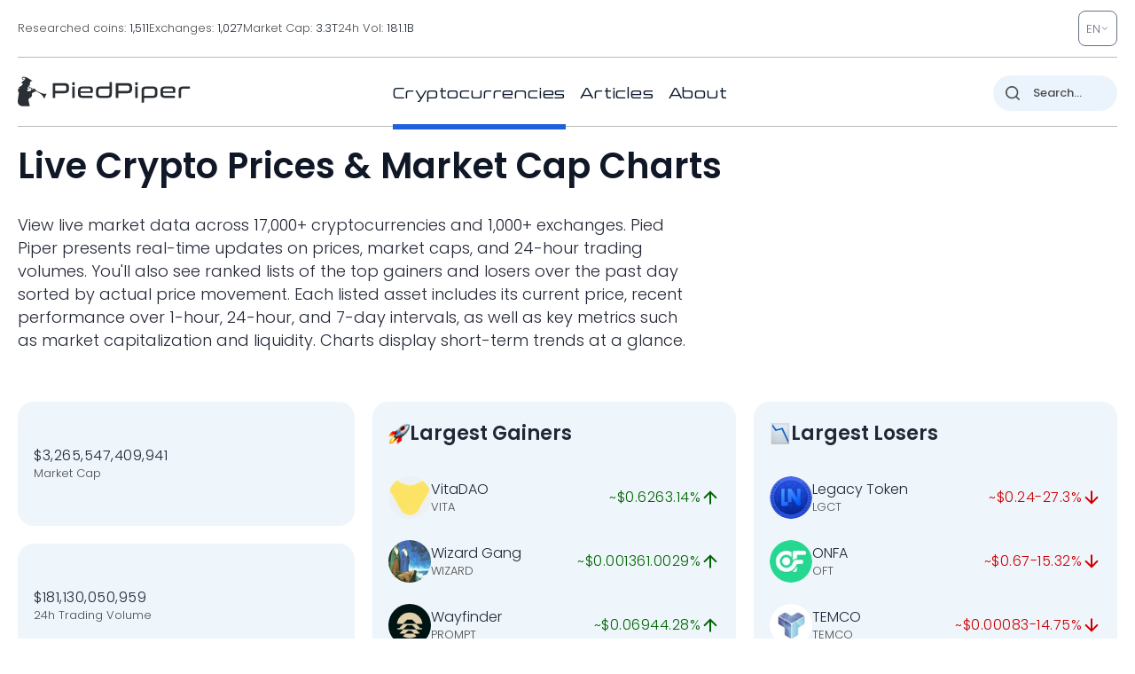

--- FILE ---
content_type: image/svg+xml
request_url: https://pp.one/charts/7d/245.svg
body_size: 3899
content:
<!-- series7d: [{"tick_date":"2025-10-12 09:00:00","close":"0.068575"},{"tick_date":"2025-10-12 10:00:00","close":"0.068198"},{"tick_date":"2025-10-12 11:00:00","close":"0.068416"},{"tick_date":"2025-10-12 12:00:00","close":"0.068734"},{"tick_date":"2025-10-12 13:00:00","close":"0.068957"},{"tick_date":"2025-10-12 14:00:00","close":"0.067786"},{"tick_date":"2025-10-12 15:00:00","close":"0.06985"},{"tick_date":"2025-10-12 16:00:00","close":"0.072573"},{"tick_date":"2025-10-12 17:00:00","close":"0.073596"},{"tick_date":"2025-10-12 18:00:00","close":"0.073764"},{"tick_date":"2025-10-12 19:00:00","close":"0.073199"},{"tick_date":"2025-10-12 20:00:00","close":"0.074115"},{"tick_date":"2025-10-12 21:00:00","close":"0.074371"},{"tick_date":"2025-10-12 22:00:00","close":"0.073456"},{"tick_date":"2025-10-12 23:00:00","close":"0.07295"},{"tick_date":"2025-10-13 00:00:00","close":"0.072675"},{"tick_date":"2025-10-13 01:00:00","close":"0.072171"},{"tick_date":"2025-10-13 02:00:00","close":"0.072163"},{"tick_date":"2025-10-13 03:00:00","close":"0.072451"},{"tick_date":"2025-10-13 04:00:00","close":"0.071764"},{"tick_date":"2025-10-13 05:00:00","close":"0.072314"},{"tick_date":"2025-10-13 06:00:00","close":"0.071861"},{"tick_date":"2025-10-13 07:00:00","close":"0.072634"},{"tick_date":"2025-10-13 08:00:00","close":"0.072942"},{"tick_date":"2025-10-13 09:00:00","close":"0.073843"},{"tick_date":"2025-10-13 10:00:00","close":"0.073528"},{"tick_date":"2025-10-13 11:00:00","close":"0.073914"},{"tick_date":"2025-10-13 12:00:00","close":"0.073178"},{"tick_date":"2025-10-13 13:00:00","close":"0.073629"},{"tick_date":"2025-10-13 14:00:00","close":"0.073929"},{"tick_date":"2025-10-13 15:00:00","close":"0.073359"},{"tick_date":"2025-10-13 16:00:00","close":"0.074786"},{"tick_date":"2025-10-13 17:00:00","close":"0.074763"},{"tick_date":"2025-10-13 18:00:00","close":"0.080107"},{"tick_date":"2025-10-13 19:00:00","close":"0.078211"},{"tick_date":"2025-10-13 20:00:00","close":"0.078283"},{"tick_date":"2025-10-13 21:00:00","close":"0.07853"},{"tick_date":"2025-10-13 22:00:00","close":"0.077853"},{"tick_date":"2025-10-13 23:00:00","close":"0.077979"},{"tick_date":"2025-10-14 00:00:00","close":"0.077781"},{"tick_date":"2025-10-14 01:00:00","close":"0.077137"},{"tick_date":"2025-10-14 02:00:00","close":"0.076978"},{"tick_date":"2025-10-14 03:00:00","close":"0.076256"},{"tick_date":"2025-10-14 04:00:00","close":"0.076078"},{"tick_date":"2025-10-14 05:00:00","close":"0.07478"},{"tick_date":"2025-10-14 06:00:00","close":"0.074046"},{"tick_date":"2025-10-14 07:00:00","close":"0.07246"},{"tick_date":"2025-10-14 08:00:00","close":"0.071974"},{"tick_date":"2025-10-14 09:00:00","close":"0.072072"},{"tick_date":"2025-10-14 10:00:00","close":"0.072083"},{"tick_date":"2025-10-14 11:00:00","close":"0.071643"},{"tick_date":"2025-10-14 12:00:00","close":"0.073113"},{"tick_date":"2025-10-14 13:00:00","close":"0.072043"},{"tick_date":"2025-10-14 14:00:00","close":"0.072812"},{"tick_date":"2025-10-14 15:00:00","close":"0.073838"},{"tick_date":"2025-10-14 16:00:00","close":"0.074779"},{"tick_date":"2025-10-14 17:00:00","close":"0.075208"},{"tick_date":"2025-10-14 18:00:00","close":"0.075665"},{"tick_date":"2025-10-14 19:00:00","close":"0.075577"},{"tick_date":"2025-10-14 20:00:00","close":"0.075173"},{"tick_date":"2025-10-14 21:00:00","close":"0.075721"},{"tick_date":"2025-10-14 22:00:00","close":"0.07587"},{"tick_date":"2025-10-14 23:00:00","close":"0.075929"},{"tick_date":"2025-10-15 00:00:00","close":"0.076452"},{"tick_date":"2025-10-15 01:00:00","close":"0.075615"},{"tick_date":"2025-10-15 02:00:00","close":"0.07518"},{"tick_date":"2025-10-15 03:00:00","close":"0.075196"},{"tick_date":"2025-10-15 04:00:00","close":"0.074747"},{"tick_date":"2025-10-15 05:00:00","close":"0.075407"},{"tick_date":"2025-10-15 06:00:00","close":"0.075025"},{"tick_date":"2025-10-15 07:00:00","close":"0.075165"},{"tick_date":"2025-10-15 08:00:00","close":"0.075595"},{"tick_date":"2025-10-15 09:00:00","close":"0.07641"},{"tick_date":"2025-10-15 10:00:00","close":"0.075262"},{"tick_date":"2025-10-15 11:00:00","close":"0.074604"},{"tick_date":"2025-10-15 12:00:00","close":"0.073927"},{"tick_date":"2025-10-15 13:00:00","close":"0.07334"},{"tick_date":"2025-10-15 14:00:00","close":"0.072341"},{"tick_date":"2025-10-15 15:00:00","close":"0.072633"},{"tick_date":"2025-10-15 16:00:00","close":"0.071994"},{"tick_date":"2025-10-15 17:00:00","close":"0.072361"},{"tick_date":"2025-10-15 18:00:00","close":"0.072457"},{"tick_date":"2025-10-15 19:00:00","close":"0.072664"},{"tick_date":"2025-10-15 20:00:00","close":"0.072107"},{"tick_date":"2025-10-15 21:00:00","close":"0.071842"},{"tick_date":"2025-10-15 22:00:00","close":"0.071622"},{"tick_date":"2025-10-15 23:00:00","close":"0.071723"},{"tick_date":"2025-10-16 00:00:00","close":"0.072126"},{"tick_date":"2025-10-16 01:00:00","close":"0.072125"},{"tick_date":"2025-10-16 02:00:00","close":"0.072787"},{"tick_date":"2025-10-16 03:00:00","close":"0.072708"},{"tick_date":"2025-10-16 04:00:00","close":"0.072633"},{"tick_date":"2025-10-16 05:00:00","close":"0.072735"},{"tick_date":"2025-10-16 06:00:00","close":"0.07276"},{"tick_date":"2025-10-16 07:00:00","close":"0.073545"},{"tick_date":"2025-10-16 08:00:00","close":"0.072623"},{"tick_date":"2025-10-16 09:00:00","close":"0.071597"},{"tick_date":"2025-10-16 10:00:00","close":"0.072075"},{"tick_date":"2025-10-16 11:00:00","close":"0.073084"},{"tick_date":"2025-10-16 12:00:00","close":"0.072998"},{"tick_date":"2025-10-16 13:00:00","close":"0.073551"},{"tick_date":"2025-10-16 14:00:00","close":"0.073021"},{"tick_date":"2025-10-16 15:00:00","close":"0.072972"},{"tick_date":"2025-10-16 16:00:00","close":"0.070964"},{"tick_date":"2025-10-16 17:00:00","close":"0.071574"},{"tick_date":"2025-10-16 18:00:00","close":"0.071205"},{"tick_date":"2025-10-16 19:00:00","close":"0.070969"},{"tick_date":"2025-10-16 20:00:00","close":"0.070026"},{"tick_date":"2025-10-16 21:00:00","close":"0.069046"},{"tick_date":"2025-10-16 22:00:00","close":"0.069599"},{"tick_date":"2025-10-16 23:00:00","close":"0.069217"},{"tick_date":"2025-10-17 00:00:00","close":"0.069531"},{"tick_date":"2025-10-17 01:00:00","close":"0.069855"},{"tick_date":"2025-10-17 02:00:00","close":"0.069897"},{"tick_date":"2025-10-17 03:00:00","close":"0.069671"},{"tick_date":"2025-10-17 04:00:00","close":"0.069931"},{"tick_date":"2025-10-17 05:00:00","close":"0.069819"},{"tick_date":"2025-10-17 06:00:00","close":"0.069495"},{"tick_date":"2025-10-17 07:00:00","close":"0.06722"},{"tick_date":"2025-10-17 08:00:00","close":"0.06578"},{"tick_date":"2025-10-17 09:00:00","close":"0.064987"},{"tick_date":"2025-10-17 10:00:00","close":"0.066675"},{"tick_date":"2025-10-17 11:00:00","close":"0.066686"},{"tick_date":"2025-10-17 12:00:00","close":"0.068331"},{"tick_date":"2025-10-17 13:00:00","close":"0.068154"},{"tick_date":"2025-10-17 14:00:00","close":"0.068548"},{"tick_date":"2025-10-17 15:00:00","close":"0.068053"},{"tick_date":"2025-10-17 16:00:00","close":"0.068535"},{"tick_date":"2025-10-17 17:00:00","close":"0.068635"},{"tick_date":"2025-10-17 18:00:00","close":"0.068989"},{"tick_date":"2025-10-17 19:00:00","close":"0.068932"},{"tick_date":"2025-10-17 20:00:00","close":"0.068647"},{"tick_date":"2025-10-17 21:00:00","close":"0.069233"},{"tick_date":"2025-10-17 22:00:00","close":"0.069415"},{"tick_date":"2025-10-17 23:00:00","close":"0.068953"},{"tick_date":"2025-10-18 00:00:00","close":"0.068549"},{"tick_date":"2025-10-18 01:00:00","close":"0.068814"},{"tick_date":"2025-10-18 02:00:00","close":"0.069359"},{"tick_date":"2025-10-18 03:00:00","close":"0.068967"},{"tick_date":"2025-10-18 04:00:00","close":"0.069347"},{"tick_date":"2025-10-18 05:00:00","close":"0.068591"},{"tick_date":"2025-10-18 06:00:00","close":"0.068767"},{"tick_date":"2025-10-18 07:00:00","close":"0.069013"},{"tick_date":"2025-10-18 08:00:00","close":"0.06926"},{"tick_date":"2025-10-18 09:00:00","close":"0.068876"},{"tick_date":"2025-10-18 10:00:00","close":"0.069001"},{"tick_date":"2025-10-18 11:00:00","close":"0.069097"},{"tick_date":"2025-10-18 12:00:00","close":"0.069267"},{"tick_date":"2025-10-18 13:00:00","close":"0.069355"},{"tick_date":"2025-10-18 14:00:00","close":"0.068476"},{"tick_date":"2025-10-18 15:00:00","close":"0.068725"},{"tick_date":"2025-10-18 16:00:00","close":"0.068416"},{"tick_date":"2025-10-18 17:00:00","close":"0.067991"},{"tick_date":"2025-10-18 18:00:00","close":"0.068472"},{"tick_date":"2025-10-18 19:00:00","close":"0.068703"},{"tick_date":"2025-10-18 20:00:00","close":"0.068739"},{"tick_date":"2025-10-18 21:00:00","close":"0.068995"},{"tick_date":"2025-10-18 22:00:00","close":"0.068942"},{"tick_date":"2025-10-18 23:00:00","close":"0.068876"},{"tick_date":"2025-10-19 00:00:00","close":"0.068785"},{"tick_date":"2025-10-19 01:00:00","close":"0.068059"},{"tick_date":"2025-10-19 02:00:00","close":"0.068475"},{"tick_date":"2025-10-19 03:00:00","close":"0.0683"},{"tick_date":"2025-10-19 04:00:00","close":"0.06905"},{"tick_date":"2025-10-19 05:00:00","close":"0.068714"},{"tick_date":"2025-10-19 06:00:00","close":"0.068236"},{"tick_date":"2025-10-19 07:00:00","close":"0.067805"},{"tick_date":"2025-10-19 08:00:00","close":"0.067917"},{"tick_date":"2025-10-19 09:00:00","close":"0.067667"}] -->

<svg width="160" height="60" viewBox="0 0 160 60" xmlns="http://www.w3.org/2000/svg">
  <defs>
    <linearGradient id="grad-area" x1="0" y1="0" x2="0" y2="1">
      <stop offset="0%" stop-color="rgba(255,82,82,.2)" />
      <stop offset="100%" stop-color="rgba(0,0,0,0)" />
    </linearGradient>
  </defs>

  <path d="M0,45.762C0,45.762,0.605,47.211,0.952,47.258C1.248,47.298,1.602,46.724,1.905,46.393C2.24,46.025,2.523,45.502,2.857,45.131C3.161,44.795,3.544,44.161,3.81,44.246C4.317,44.408,4.478,48.905,4.762,48.893C5.137,48.877,5.416,43.624,5.714,40.702C6.057,37.352,6.229,32.623,6.667,29.897C6.938,28.207,7.116,26.58,7.619,25.837C7.885,25.445,8.294,25.091,8.571,25.171C8.973,25.286,9.234,27.434,9.524,27.413C9.884,27.386,10.032,24.582,10.476,23.778C10.747,23.288,11.158,22.693,11.429,22.762C11.873,22.875,12.01,25.375,12.381,26.393C12.667,27.176,12.974,27.853,13.333,28.401C13.623,28.843,13.995,29.05,14.286,29.492C14.645,30.039,14.82,31.218,15.238,31.492C15.512,31.672,15.901,31.653,16.19,31.524C16.552,31.362,16.863,30.33,17.143,30.381C17.533,30.452,17.761,33.095,18.095,33.107C18.399,33.119,18.717,30.937,19.048,30.925C19.354,30.913,19.711,32.749,20,32.722C20.363,32.688,20.553,30.42,20.952,29.655C21.23,29.123,21.631,28.983,21.905,28.433C22.327,27.582,22.437,24.94,22.857,24.857C23.131,24.803,23.502,26.122,23.81,26.107C24.139,26.092,24.477,24.541,24.762,24.575C25.134,24.62,25.356,27.465,25.714,27.496C26.005,27.521,26.323,26.228,26.667,25.706C26.965,25.254,27.331,24.476,27.619,24.516C27.984,24.567,28.297,26.81,28.571,26.778C28.991,26.729,28.879,21.609,29.524,21.115C29.787,20.913,30.203,21.444,30.476,21.206C31.765,20.087,30.977,0.018,31.429,0C31.698,-0.011,31.653,7.05,32.381,7.524C32.645,7.695,33.037,7.418,33.333,7.238C33.68,7.027,34.008,6.197,34.286,6.258C34.686,6.346,34.797,8.772,35.238,8.944C35.509,9.051,35.883,8.413,36.19,8.444C36.52,8.479,36.867,8.843,37.143,9.23C37.553,9.805,37.673,11.254,38.095,11.786C38.369,12.13,38.777,12.063,39.048,12.417C39.488,12.992,39.566,14.683,40,15.282C40.272,15.657,40.689,15.565,40.952,15.988C41.507,16.877,41.532,19.676,41.905,21.139C42.19,22.258,42.579,22.882,42.857,24.052C43.257,25.737,43.347,28.875,43.81,30.345C44.078,31.2,44.361,32.122,44.762,32.274C45.039,32.379,45.391,31.956,45.714,31.885C46.026,31.816,46.389,31.685,46.667,31.841C47.067,32.067,47.351,33.633,47.619,33.587C48.082,33.508,48.226,27.764,48.571,27.754C48.868,27.745,49.178,31.986,49.524,32C49.82,32.012,50.177,30.045,50.476,28.948C50.818,27.695,51.104,26.203,51.429,24.877C51.74,23.604,51.988,22.126,52.381,21.143C52.66,20.443,53.02,20.019,53.333,19.44C53.655,18.848,53.89,17.78,54.286,17.627C54.564,17.52,54.956,17.742,55.238,17.976C55.621,18.294,55.89,19.598,56.19,19.579C56.53,19.558,56.74,17.87,57.143,17.405C57.42,17.085,57.766,16.952,58.095,16.813C58.403,16.684,58.773,16.806,59.048,16.579C59.466,16.234,59.709,14.482,60,14.504C60.358,14.531,60.576,16.915,60.952,17.825C61.236,18.513,61.505,19.333,61.905,19.552C62.183,19.703,62.58,19.334,62.857,19.488C63.26,19.712,63.514,21.291,63.81,21.27C64.157,21.245,64.401,18.689,64.762,18.651C65.051,18.62,65.348,20.077,65.714,20.167C66.002,20.237,66.383,19.9,66.667,19.611C67.044,19.226,67.334,18.582,67.619,17.905C67.993,17.015,68.276,14.659,68.571,14.671C68.919,14.685,69.154,17.929,69.524,19.226C69.81,20.229,70.161,20.96,70.476,21.837C70.796,22.726,71.101,23.664,71.429,24.524C71.737,25.332,72.093,25.962,72.381,26.853C72.747,27.988,72.888,30.715,73.333,30.817C73.604,30.88,74.003,29.612,74.286,29.659C74.666,29.722,74.877,32.155,75.238,32.194C75.528,32.226,75.819,31.042,76.19,30.738C76.476,30.504,76.84,30.541,77.143,30.357C77.478,30.153,77.815,29.471,78.095,29.536C78.483,29.625,78.676,31.168,79.048,31.746C79.333,32.19,79.675,32.47,80,32.798C80.31,33.11,80.615,33.612,80.952,33.671C81.254,33.723,81.622,33.516,81.905,33.27C82.284,32.939,82.466,31.892,82.857,31.671C83.137,31.512,83.541,31.862,83.81,31.675C84.27,31.353,84.312,29.267,84.762,29.048C85.032,28.916,85.396,29.259,85.714,29.361C86.031,29.463,86.352,29.674,86.667,29.659C86.987,29.643,87.295,29.338,87.619,29.254C87.931,29.173,88.305,29.374,88.571,29.155C89.063,28.75,89.217,26.033,89.524,26.04C89.854,26.047,90.166,28.444,90.476,29.698C90.802,31.017,91.036,33.723,91.429,33.77C91.708,33.803,92.101,32.642,92.381,31.873C92.771,30.803,92.8,28.158,93.333,27.869C93.598,27.726,94.012,28.329,94.286,28.21C94.707,28.028,94.918,26.018,95.238,26.016C95.553,26.013,95.769,27.783,96.19,28.119C96.464,28.337,96.879,28.027,97.143,28.313C97.901,29.137,97.625,36.221,98.095,36.282C98.363,36.316,98.692,33.897,99.048,33.861C99.339,33.832,99.658,34.907,100,35.325C100.299,35.691,100.683,35.794,100.952,36.262C101.41,37.058,101.59,38.744,101.905,40.004C102.225,41.287,102.487,43.861,102.857,43.893C103.143,43.917,103.466,41.725,103.81,41.698C104.107,41.676,104.433,43.199,104.762,43.214C105.07,43.228,105.398,42.388,105.714,41.968C106.033,41.544,106.298,40.91,106.667,40.683C106.953,40.506,107.322,40.427,107.619,40.516C107.964,40.619,108.259,41.424,108.571,41.413C108.895,41.401,109.18,40.449,109.524,40.381C109.821,40.322,110.186,40.588,110.476,40.825C110.835,41.118,111.166,41.436,111.429,42.111C112.055,43.72,112.019,48.477,112.381,51.139C112.67,53.265,112.957,55.241,113.333,56.853C113.617,58.068,114.008,60.021,114.286,60C114.684,59.97,114.537,53.939,115.238,53.302C115.501,53.062,115.927,53.496,116.19,53.258C116.883,52.631,116.522,46.989,117.143,46.73C117.406,46.62,117.806,47.489,118.095,47.433C118.456,47.362,118.743,45.854,119.048,45.869C119.38,45.885,119.681,47.832,120,47.833C120.316,47.835,120.553,46.294,120.952,45.921C121.23,45.661,121.618,45.758,121.905,45.524C122.273,45.223,122.483,44.265,122.857,44.119C123.142,44.008,123.519,44.166,123.81,44.345C124.167,44.565,124.477,45.521,124.762,45.476C125.134,45.418,125.312,43.674,125.714,43.151C125.992,42.79,126.382,42.364,126.667,42.429C127.041,42.513,127.293,43.676,127.619,44.262C127.929,44.819,128.229,45.831,128.571,45.865C128.87,45.895,129.238,45.255,129.524,44.813C129.893,44.244,130.135,42.674,130.476,42.651C130.776,42.631,131.109,44.204,131.429,44.206C131.744,44.209,132.097,42.662,132.381,42.698C132.758,42.747,132.891,45.554,133.333,45.698C133.604,45.787,133.979,45.267,134.286,45C134.615,44.714,134.921,44.35,135.238,44.024C135.556,43.698,135.892,43.012,136.19,43.044C136.533,43.08,136.773,44.467,137.143,44.567C137.429,44.645,137.774,44.219,138.095,44.071C138.409,43.927,138.74,43.858,139.048,43.69C139.376,43.512,139.671,43.189,140,43.016C140.307,42.854,140.687,42.53,140.952,42.667C141.454,42.926,141.465,46.042,141.905,46.155C142.176,46.224,142.549,45.15,142.857,45.167C143.185,45.184,143.508,45.939,143.81,46.393C144.147,46.899,144.452,48.087,144.762,48.079C145.087,48.071,145.349,46.668,145.714,46.171C146.002,45.779,146.32,45.425,146.667,45.254C146.963,45.108,147.326,45.265,147.619,45.111C147.972,44.926,148.22,44.204,148.571,44.095C148.865,44.004,149.207,44.227,149.524,44.306C149.842,44.384,150.161,44.465,150.476,44.567C150.796,44.672,151.16,44.648,151.429,44.929C151.892,45.412,152.017,47.772,152.381,47.81C152.669,47.839,152.968,46.236,153.333,46.159C153.621,46.098,154.015,46.942,154.286,46.853C154.727,46.709,154.85,43.938,155.238,43.877C155.519,43.833,155.891,44.714,156.19,45.21C156.531,45.775,156.819,46.495,157.143,47.107C157.454,47.695,157.711,48.693,158.095,48.817C158.377,48.909,158.749,48.317,159.048,48.373C159.389,48.437,160,49.365,160,49.365"
        fill="none"
        stroke="#CC0000"
        stroke-width="2"
        stroke-linejoin="round"
        stroke-linecap="round"
        />
</svg>

--- FILE ---
content_type: image/svg+xml
request_url: https://pp.one/charts/7d/20.svg
body_size: 4110
content:
<!-- series7d: [{"tick_date":"2025-10-12 09:00:00","close":"0.47986"},{"tick_date":"2025-10-12 10:00:00","close":"0.477779"},{"tick_date":"2025-10-12 11:00:00","close":"0.477171"},{"tick_date":"2025-10-12 12:00:00","close":"0.478113"},{"tick_date":"2025-10-12 13:00:00","close":"0.486383"},{"tick_date":"2025-10-12 14:00:00","close":"0.478894"},{"tick_date":"2025-10-12 15:00:00","close":"0.509377"},{"tick_date":"2025-10-12 16:00:00","close":"0.534815"},{"tick_date":"2025-10-12 17:00:00","close":"0.566175"},{"tick_date":"2025-10-12 18:00:00","close":"0.55699"},{"tick_date":"2025-10-12 19:00:00","close":"0.55536"},{"tick_date":"2025-10-12 20:00:00","close":"0.565261"},{"tick_date":"2025-10-12 21:00:00","close":"0.568874"},{"tick_date":"2025-10-12 22:00:00","close":"0.558805"},{"tick_date":"2025-10-12 23:00:00","close":"0.556599"},{"tick_date":"2025-10-13 00:00:00","close":"0.552317"},{"tick_date":"2025-10-13 01:00:00","close":"0.54174"},{"tick_date":"2025-10-13 02:00:00","close":"0.545831"},{"tick_date":"2025-10-13 03:00:00","close":"0.54906"},{"tick_date":"2025-10-13 04:00:00","close":"0.547985"},{"tick_date":"2025-10-13 05:00:00","close":"0.551287"},{"tick_date":"2025-10-13 06:00:00","close":"0.549644"},{"tick_date":"2025-10-13 07:00:00","close":"0.557746"},{"tick_date":"2025-10-13 08:00:00","close":"0.563027"},{"tick_date":"2025-10-13 09:00:00","close":"0.566091"},{"tick_date":"2025-10-13 10:00:00","close":"0.565798"},{"tick_date":"2025-10-13 11:00:00","close":"0.567306"},{"tick_date":"2025-10-13 12:00:00","close":"0.563321"},{"tick_date":"2025-10-13 13:00:00","close":"0.564955"},{"tick_date":"2025-10-13 14:00:00","close":"0.569216"},{"tick_date":"2025-10-13 15:00:00","close":"0.560675"},{"tick_date":"2025-10-13 16:00:00","close":"0.575069"},{"tick_date":"2025-10-13 17:00:00","close":"0.579237"},{"tick_date":"2025-10-13 18:00:00","close":"0.581474"},{"tick_date":"2025-10-13 19:00:00","close":"0.590592"},{"tick_date":"2025-10-13 20:00:00","close":"0.595392"},{"tick_date":"2025-10-13 21:00:00","close":"0.604501"},{"tick_date":"2025-10-13 22:00:00","close":"0.605066"},{"tick_date":"2025-10-13 23:00:00","close":"0.606825"},{"tick_date":"2025-10-14 00:00:00","close":"0.60364"},{"tick_date":"2025-10-14 01:00:00","close":"0.606297"},{"tick_date":"2025-10-14 02:00:00","close":"0.607327"},{"tick_date":"2025-10-14 03:00:00","close":"0.595775"},{"tick_date":"2025-10-14 04:00:00","close":"0.590588"},{"tick_date":"2025-10-14 05:00:00","close":"0.580962"},{"tick_date":"2025-10-14 06:00:00","close":"0.573025"},{"tick_date":"2025-10-14 07:00:00","close":"0.553838"},{"tick_date":"2025-10-14 08:00:00","close":"0.547592"},{"tick_date":"2025-10-14 09:00:00","close":"0.551154"},{"tick_date":"2025-10-14 10:00:00","close":"0.548638"},{"tick_date":"2025-10-14 11:00:00","close":"0.539419"},{"tick_date":"2025-10-14 12:00:00","close":"0.54602"},{"tick_date":"2025-10-14 13:00:00","close":"0.533563"},{"tick_date":"2025-10-14 14:00:00","close":"0.547293"},{"tick_date":"2025-10-14 15:00:00","close":"0.557399"},{"tick_date":"2025-10-14 16:00:00","close":"0.572631"},{"tick_date":"2025-10-14 17:00:00","close":"0.581887"},{"tick_date":"2025-10-14 18:00:00","close":"0.581007"},{"tick_date":"2025-10-14 19:00:00","close":"0.582689"},{"tick_date":"2025-10-14 20:00:00","close":"0.576437"},{"tick_date":"2025-10-14 21:00:00","close":"0.579322"},{"tick_date":"2025-10-14 22:00:00","close":"0.58114"},{"tick_date":"2025-10-14 23:00:00","close":"0.58067"},{"tick_date":"2025-10-15 00:00:00","close":"0.582489"},{"tick_date":"2025-10-15 01:00:00","close":"0.579253"},{"tick_date":"2025-10-15 02:00:00","close":"0.57569"},{"tick_date":"2025-10-15 03:00:00","close":"0.581696"},{"tick_date":"2025-10-15 04:00:00","close":"0.574511"},{"tick_date":"2025-10-15 05:00:00","close":"0.591142"},{"tick_date":"2025-10-15 06:00:00","close":"0.586827"},{"tick_date":"2025-10-15 07:00:00","close":"0.589491"},{"tick_date":"2025-10-15 08:00:00","close":"0.587853"},{"tick_date":"2025-10-15 09:00:00","close":"0.586472"},{"tick_date":"2025-10-15 10:00:00","close":"0.578801"},{"tick_date":"2025-10-15 11:00:00","close":"0.578904"},{"tick_date":"2025-10-15 12:00:00","close":"0.573381"},{"tick_date":"2025-10-15 13:00:00","close":"0.563894"},{"tick_date":"2025-10-15 14:00:00","close":"0.549013"},{"tick_date":"2025-10-15 15:00:00","close":"0.549113"},{"tick_date":"2025-10-15 16:00:00","close":"0.546294"},{"tick_date":"2025-10-15 17:00:00","close":"0.549188"},{"tick_date":"2025-10-15 18:00:00","close":"0.551214"},{"tick_date":"2025-10-15 19:00:00","close":"0.550517"},{"tick_date":"2025-10-15 20:00:00","close":"0.545523"},{"tick_date":"2025-10-15 21:00:00","close":"0.544918"},{"tick_date":"2025-10-15 22:00:00","close":"0.53988"},{"tick_date":"2025-10-15 23:00:00","close":"0.540208"},{"tick_date":"2025-10-16 00:00:00","close":"0.542153"},{"tick_date":"2025-10-16 01:00:00","close":"0.545036"},{"tick_date":"2025-10-16 02:00:00","close":"0.544929"},{"tick_date":"2025-10-16 03:00:00","close":"0.548542"},{"tick_date":"2025-10-16 04:00:00","close":"0.547356"},{"tick_date":"2025-10-16 05:00:00","close":"0.548002"},{"tick_date":"2025-10-16 06:00:00","close":"0.54625"},{"tick_date":"2025-10-16 07:00:00","close":"0.555206"},{"tick_date":"2025-10-16 08:00:00","close":"0.549712"},{"tick_date":"2025-10-16 09:00:00","close":"0.545703"},{"tick_date":"2025-10-16 10:00:00","close":"0.551512"},{"tick_date":"2025-10-16 11:00:00","close":"0.554864"},{"tick_date":"2025-10-16 12:00:00","close":"0.555343"},{"tick_date":"2025-10-16 13:00:00","close":"0.555227"},{"tick_date":"2025-10-16 14:00:00","close":"0.545471"},{"tick_date":"2025-10-16 15:00:00","close":"0.542421"},{"tick_date":"2025-10-16 16:00:00","close":"0.525397"},{"tick_date":"2025-10-16 17:00:00","close":"0.530956"},{"tick_date":"2025-10-16 18:00:00","close":"0.527197"},{"tick_date":"2025-10-16 19:00:00","close":"0.52699"},{"tick_date":"2025-10-16 20:00:00","close":"0.523167"},{"tick_date":"2025-10-16 21:00:00","close":"0.51624"},{"tick_date":"2025-10-16 22:00:00","close":"0.52036"},{"tick_date":"2025-10-16 23:00:00","close":"0.51777"},{"tick_date":"2025-10-17 00:00:00","close":"0.523269"},{"tick_date":"2025-10-17 01:00:00","close":"0.528751"},{"tick_date":"2025-10-17 02:00:00","close":"0.534672"},{"tick_date":"2025-10-17 03:00:00","close":"0.530903"},{"tick_date":"2025-10-17 04:00:00","close":"0.52933"},{"tick_date":"2025-10-17 05:00:00","close":"0.526561"},{"tick_date":"2025-10-17 06:00:00","close":"0.522991"},{"tick_date":"2025-10-17 07:00:00","close":"0.506796"},{"tick_date":"2025-10-17 08:00:00","close":"0.489831"},{"tick_date":"2025-10-17 09:00:00","close":"0.478369"},{"tick_date":"2025-10-17 10:00:00","close":"0.488952"},{"tick_date":"2025-10-17 11:00:00","close":"0.485821"},{"tick_date":"2025-10-17 12:00:00","close":"0.498125"},{"tick_date":"2025-10-17 13:00:00","close":"0.499302"},{"tick_date":"2025-10-17 14:00:00","close":"0.503558"},{"tick_date":"2025-10-17 15:00:00","close":"0.501672"},{"tick_date":"2025-10-17 16:00:00","close":"0.502828"},{"tick_date":"2025-10-17 17:00:00","close":"0.50425"},{"tick_date":"2025-10-17 18:00:00","close":"0.502852"},{"tick_date":"2025-10-17 19:00:00","close":"0.502355"},{"tick_date":"2025-10-17 20:00:00","close":"0.502318"},{"tick_date":"2025-10-17 21:00:00","close":"0.509021"},{"tick_date":"2025-10-17 22:00:00","close":"0.511744"},{"tick_date":"2025-10-17 23:00:00","close":"0.50777"},{"tick_date":"2025-10-18 00:00:00","close":"0.506637"},{"tick_date":"2025-10-18 01:00:00","close":"0.511627"},{"tick_date":"2025-10-18 02:00:00","close":"0.518127"},{"tick_date":"2025-10-18 03:00:00","close":"0.51736"},{"tick_date":"2025-10-18 04:00:00","close":"0.520797"},{"tick_date":"2025-10-18 05:00:00","close":"0.515309"},{"tick_date":"2025-10-18 06:00:00","close":"0.517346"},{"tick_date":"2025-10-18 07:00:00","close":"0.514616"},{"tick_date":"2025-10-18 08:00:00","close":"0.515172"},{"tick_date":"2025-10-18 09:00:00","close":"0.515077"},{"tick_date":"2025-10-18 10:00:00","close":"0.516768"},{"tick_date":"2025-10-18 11:00:00","close":"0.518793"},{"tick_date":"2025-10-18 12:00:00","close":"0.5181"},{"tick_date":"2025-10-18 13:00:00","close":"0.519765"},{"tick_date":"2025-10-18 14:00:00","close":"0.513691"},{"tick_date":"2025-10-18 15:00:00","close":"0.514924"},{"tick_date":"2025-10-18 16:00:00","close":"0.513232"},{"tick_date":"2025-10-18 17:00:00","close":"0.510331"},{"tick_date":"2025-10-18 18:00:00","close":"0.517111"},{"tick_date":"2025-10-18 19:00:00","close":"0.517605"},{"tick_date":"2025-10-18 20:00:00","close":"0.517952"},{"tick_date":"2025-10-18 21:00:00","close":"0.51938"},{"tick_date":"2025-10-18 22:00:00","close":"0.517897"},{"tick_date":"2025-10-18 23:00:00","close":"0.517247"},{"tick_date":"2025-10-19 00:00:00","close":"0.516422"},{"tick_date":"2025-10-19 01:00:00","close":"0.512779"},{"tick_date":"2025-10-19 02:00:00","close":"0.515062"},{"tick_date":"2025-10-19 03:00:00","close":"0.514309"},{"tick_date":"2025-10-19 04:00:00","close":"0.518878"},{"tick_date":"2025-10-19 05:00:00","close":"0.515611"},{"tick_date":"2025-10-19 06:00:00","close":"0.5149"},{"tick_date":"2025-10-19 07:00:00","close":"0.512422"},{"tick_date":"2025-10-19 08:00:00","close":"0.51455"},{"tick_date":"2025-10-19 09:00:00","close":"0.513042"}] -->

<svg width="160" height="60" viewBox="0 0 160 60" xmlns="http://www.w3.org/2000/svg">
  <defs>
    <linearGradient id="grad-area" x1="0" y1="0" x2="0" y2="1">
      <stop offset="0%" stop-color="rgba(76,175,80,.2)" />
      <stop offset="100%" stop-color="rgba(0,0,0,0)" />
    </linearGradient>
  </defs>

  <path d="M0,58.76C0,58.76,0.606,59.513,0.952,59.72C1.249,59.896,1.591,60.022,1.905,60C2.227,59.977,2.592,59.884,2.857,59.566C3.371,58.948,3.484,55.757,3.81,55.753C4.12,55.75,4.497,59.232,4.762,59.206C5.287,59.153,5.381,49.625,5.714,45.154C6.019,41.067,6.364,37.541,6.667,33.427C7.002,28.861,7.132,19.008,7.619,18.97C7.886,18.95,8.069,22.407,8.571,23.205C8.837,23.627,9.259,24.052,9.524,23.956C10.043,23.767,10.051,20.514,10.476,19.392C10.749,18.672,11.156,17.683,11.429,17.726C11.857,17.795,11.89,21.419,12.381,22.368C12.647,22.883,13.044,22.964,13.333,23.385C13.696,23.913,14.011,24.533,14.286,25.359C14.7,26.603,14.818,30.177,15.238,30.235C15.512,30.273,15.858,28.932,16.19,28.349C16.495,27.815,16.775,26.958,17.143,26.86C17.43,26.784,17.809,27.434,18.095,27.356C18.465,27.255,18.693,25.895,19.048,25.834C19.34,25.783,19.733,26.681,20,26.591C20.476,26.431,20.598,23.959,20.952,22.856C21.245,21.948,21.545,21.107,21.905,20.422C22.195,19.869,22.48,19.177,22.857,19.009C23.141,18.883,23.507,19.22,23.81,19.144C24.145,19.06,24.478,18.382,24.762,18.449C25.138,18.538,25.342,20.206,25.714,20.286C26,20.347,26.384,19.885,26.667,19.533C27.046,19.06,27.337,17.538,27.619,17.569C28.003,17.61,28.285,21.519,28.571,21.506C28.94,21.488,29.051,16.393,29.524,14.87C29.791,14.009,30.117,13.47,30.476,12.949C30.767,12.527,31.161,12.427,31.429,11.918C31.898,11.025,32.002,8.878,32.381,7.715C32.664,6.844,33.05,6.372,33.333,5.502C33.712,4.339,33.735,1.879,34.286,1.303C34.55,1.027,34.937,1.201,35.238,1.042C35.577,0.863,35.895,0.188,36.19,0.231C36.539,0.282,36.815,1.686,37.143,1.7C37.451,1.713,37.742,0.764,38.095,0.475C38.388,0.235,38.784,-0.132,39.048,0C39.641,0.298,39.598,3.917,40,5.325C40.277,6.297,40.669,6.783,40.952,7.716C41.329,8.956,41.571,10.749,41.905,12.154C42.209,13.436,42.583,14.316,42.857,15.813C43.277,18.109,43.349,22.533,43.81,24.658C44.078,25.898,44.398,27.499,44.762,27.537C45.05,27.567,45.376,25.922,45.714,25.895C46.015,25.871,46.398,26.504,46.667,27.055C47.125,27.994,47.273,31.29,47.619,31.305C47.915,31.317,48.289,28.242,48.571,28.262C48.953,28.288,49.214,34.006,49.524,34.004C49.849,34.002,50.131,29.619,50.476,27.675C50.773,25.999,51.137,24.733,51.429,23.016C51.785,20.92,52.015,18.038,52.381,15.994C52.668,14.389,52.791,12.006,53.333,11.727C53.597,11.592,53.981,12.176,54.286,12.133C54.618,12.086,54.966,11.278,55.238,11.358C55.667,11.483,55.807,14.181,56.19,14.24C56.472,14.283,56.803,13.286,57.143,12.91C57.443,12.579,57.754,12.159,58.095,12.072C58.395,11.996,58.748,12.365,59.048,12.288C59.389,12.202,59.705,11.408,60,11.45C60.349,11.499,60.64,12.429,60.952,12.942C61.276,13.473,61.615,14.612,61.905,14.584C62.265,14.549,62.552,11.808,62.857,11.816C63.189,11.824,63.534,15.149,63.81,15.128C64.222,15.095,64.264,7.542,64.762,7.461C65.028,7.418,65.364,9.413,65.714,9.45C66.008,9.482,66.327,8.263,66.667,8.222C66.967,8.186,67.297,8.742,67.619,8.977C67.932,9.205,68.304,9.241,68.571,9.614C69.049,10.28,69.005,12.772,69.524,13.15C69.789,13.343,70.207,12.926,70.476,13.103C70.931,13.401,71.142,14.674,71.429,15.649C71.797,16.899,72.091,18.395,72.381,20.022C72.741,22.046,72.623,26.293,73.333,26.882C73.597,27.1,74,26.7,74.286,26.836C74.657,27.013,74.922,28.137,75.238,28.135C75.557,28.133,75.855,27.194,76.19,26.801C76.493,26.447,76.8,25.946,77.143,25.867C77.441,25.799,77.823,25.934,78.095,26.189C78.524,26.59,78.616,28.104,79.048,28.491C79.32,28.735,79.728,28.525,80,28.77C80.433,29.159,80.515,30.846,80.952,31.092C81.224,31.245,81.608,31.087,81.905,30.941C82.25,30.771,82.556,30.389,82.857,30.044C83.194,29.659,83.436,28.895,83.81,28.715C84.095,28.578,84.483,28.917,84.762,28.765C85.157,28.549,85.339,27.201,85.714,27.099C85.998,27.022,86.341,27.61,86.667,27.646C86.977,27.68,87.317,27.287,87.619,27.348C87.956,27.416,88.305,28.244,88.571,28.156C89.062,27.993,89.162,24.051,89.524,24.027C89.813,24.008,90.135,25.791,90.476,26.56C90.775,27.234,91.132,28.428,91.429,28.408C91.775,28.384,92.019,26.485,92.381,25.73C92.67,25.127,92.949,24.461,93.333,24.185C93.615,23.982,93.966,23.991,94.286,23.964C94.601,23.937,94.975,23.791,95.238,24.017C95.816,24.513,95.746,27.468,96.19,28.515C96.461,29.151,96.879,29.216,97.143,29.921C97.711,31.44,97.638,37.715,98.095,37.769C98.364,37.8,98.7,35.231,99.048,35.206C99.343,35.184,99.601,36.675,100,36.939C100.278,37.122,100.675,36.849,100.952,37.034C101.354,37.301,101.618,38.105,101.905,38.797C102.274,39.688,102.495,41.958,102.857,41.99C103.146,42.015,103.461,40.127,103.81,40.091C104.105,40.06,104.478,41.329,104.762,41.284C105.139,41.225,105.397,39.594,105.714,38.75C106.032,37.906,106.354,37.083,106.667,36.222C106.99,35.332,107.265,33.522,107.619,33.493C107.912,33.469,108.203,34.802,108.571,35.23C108.858,35.563,109.226,35.655,109.524,35.955C109.867,36.302,110.172,36.77,110.476,37.232C110.809,37.737,111.164,38.094,111.429,38.878C111.955,40.436,112.067,43.825,112.381,46.343C112.702,48.919,112.979,51.816,113.333,54.164C113.626,56.102,113.962,59.445,114.286,59.448C114.597,59.45,114.782,54.659,115.238,54.569C115.507,54.516,115.924,56.069,116.19,56.012C116.677,55.91,116.54,51.203,117.143,50.341C117.406,49.964,117.816,50.096,118.095,49.798C118.489,49.377,118.676,47.907,119.048,47.836C119.333,47.781,119.668,48.667,120,48.705C120.305,48.741,120.639,48.367,120.952,48.173C121.275,47.972,121.587,47.518,121.905,47.517C122.222,47.516,122.526,48.015,122.857,48.161C123.163,48.296,123.49,48.35,123.81,48.391C124.125,48.431,124.496,48.601,124.762,48.408C125.253,48.052,125.316,46.094,125.714,45.318C125.992,44.776,126.368,44.037,126.667,44.062C127.009,44.091,127.232,45.498,127.619,45.894C127.9,46.181,128.297,46.513,128.571,46.417C128.987,46.27,129.223,44.941,129.524,44.116C129.862,43.19,130.005,41.35,130.476,41.12C130.744,40.989,131.146,41.572,131.429,41.473C131.81,41.34,132.088,39.862,132.381,39.889C132.735,39.921,132.937,42.332,133.333,42.419C133.612,42.48,133.98,41.458,134.286,41.48C134.617,41.504,134.874,42.614,135.238,42.738C135.526,42.837,135.87,42.517,136.19,42.482C136.505,42.448,136.843,42.625,137.143,42.526C137.483,42.413,137.784,42.025,138.095,41.746C138.419,41.456,138.704,40.892,139.048,40.813C139.346,40.744,139.697,41.187,140,41.132C140.335,41.072,140.679,40.286,140.952,40.365C141.377,40.488,141.463,43.002,141.905,43.165C142.175,43.264,142.548,42.573,142.857,42.596C143.183,42.621,143.512,43.058,143.81,43.376C144.153,43.744,144.483,44.759,144.762,44.714C145.156,44.65,145.227,42.046,145.714,41.588C145.981,41.337,146.348,41.425,146.667,41.361C146.983,41.296,147.315,41.324,147.619,41.201C147.952,41.065,148.255,40.539,148.571,40.542C148.89,40.545,149.193,41.06,149.524,41.226C149.83,41.379,150.161,41.413,150.476,41.526C150.796,41.639,151.147,41.661,151.429,41.906C151.814,42.242,152.035,43.547,152.381,43.585C152.678,43.618,152.984,42.619,153.333,42.533C153.628,42.46,154.011,42.996,154.286,42.88C154.701,42.705,154.897,40.797,155.238,40.774C155.537,40.753,155.813,41.981,156.19,42.28C156.474,42.504,156.851,42.406,157.143,42.607C157.498,42.852,157.771,43.738,158.095,43.75C158.406,43.762,158.718,42.797,159.048,42.769C159.354,42.743,160,43.464,160,43.464"
        fill="none"
        stroke="#006600"
        stroke-width="2"
        stroke-linejoin="round"
        stroke-linecap="round"
        />
</svg>

--- FILE ---
content_type: image/svg+xml
request_url: https://pp.one/charts/7d/33.svg
body_size: 4093
content:
<!-- series7d: [{"tick_date":"2025-10-12 09:00:00","close":"0.859648"},{"tick_date":"2025-10-12 10:00:00","close":"0.862581"},{"tick_date":"2025-10-12 11:00:00","close":"0.862698"},{"tick_date":"2025-10-12 12:00:00","close":"0.8632"},{"tick_date":"2025-10-12 13:00:00","close":"0.871127"},{"tick_date":"2025-10-12 14:00:00","close":"0.861139"},{"tick_date":"2025-10-12 15:00:00","close":"0.894134"},{"tick_date":"2025-10-12 16:00:00","close":"0.903753"},{"tick_date":"2025-10-12 17:00:00","close":"0.913103"},{"tick_date":"2025-10-12 18:00:00","close":"0.918089"},{"tick_date":"2025-10-12 19:00:00","close":"0.919763"},{"tick_date":"2025-10-12 20:00:00","close":"0.934932"},{"tick_date":"2025-10-12 21:00:00","close":"0.936353"},{"tick_date":"2025-10-12 22:00:00","close":"0.924487"},{"tick_date":"2025-10-12 23:00:00","close":"0.925307"},{"tick_date":"2025-10-13 00:00:00","close":"0.922988"},{"tick_date":"2025-10-13 01:00:00","close":"0.920115"},{"tick_date":"2025-10-13 02:00:00","close":"0.921539"},{"tick_date":"2025-10-13 03:00:00","close":"0.923306"},{"tick_date":"2025-10-13 04:00:00","close":"0.917679"},{"tick_date":"2025-10-13 05:00:00","close":"0.921854"},{"tick_date":"2025-10-13 06:00:00","close":"0.920165"},{"tick_date":"2025-10-13 07:00:00","close":"0.931281"},{"tick_date":"2025-10-13 08:00:00","close":"0.931117"},{"tick_date":"2025-10-13 09:00:00","close":"0.945498"},{"tick_date":"2025-10-13 10:00:00","close":"0.942849"},{"tick_date":"2025-10-13 11:00:00","close":"0.943357"},{"tick_date":"2025-10-13 12:00:00","close":"0.929834"},{"tick_date":"2025-10-13 13:00:00","close":"0.928814"},{"tick_date":"2025-10-13 14:00:00","close":"0.940177"},{"tick_date":"2025-10-13 15:00:00","close":"0.924844"},{"tick_date":"2025-10-13 16:00:00","close":"0.936732"},{"tick_date":"2025-10-13 17:00:00","close":"0.939686"},{"tick_date":"2025-10-13 18:00:00","close":"0.941719"},{"tick_date":"2025-10-13 19:00:00","close":"0.947619"},{"tick_date":"2025-10-13 20:00:00","close":"0.955139"},{"tick_date":"2025-10-13 21:00:00","close":"0.957151"},{"tick_date":"2025-10-13 22:00:00","close":"0.95496"},{"tick_date":"2025-10-13 23:00:00","close":"0.95565"},{"tick_date":"2025-10-14 00:00:00","close":"0.952809"},{"tick_date":"2025-10-14 01:00:00","close":"0.950588"},{"tick_date":"2025-10-14 02:00:00","close":"0.9455"},{"tick_date":"2025-10-14 03:00:00","close":"0.933076"},{"tick_date":"2025-10-14 04:00:00","close":"0.930838"},{"tick_date":"2025-10-14 05:00:00","close":"0.913588"},{"tick_date":"2025-10-14 06:00:00","close":"0.902165"},{"tick_date":"2025-10-14 07:00:00","close":"0.890215"},{"tick_date":"2025-10-14 08:00:00","close":"0.88715"},{"tick_date":"2025-10-14 09:00:00","close":"0.889115"},{"tick_date":"2025-10-14 10:00:00","close":"0.886896"},{"tick_date":"2025-10-14 11:00:00","close":"0.879412"},{"tick_date":"2025-10-14 12:00:00","close":"0.890374"},{"tick_date":"2025-10-14 13:00:00","close":"0.877533"},{"tick_date":"2025-10-14 14:00:00","close":"0.885949"},{"tick_date":"2025-10-14 15:00:00","close":"0.894449"},{"tick_date":"2025-10-14 16:00:00","close":"0.90666"},{"tick_date":"2025-10-14 17:00:00","close":"0.920968"},{"tick_date":"2025-10-14 18:00:00","close":"0.91912"},{"tick_date":"2025-10-14 19:00:00","close":"0.918233"},{"tick_date":"2025-10-14 20:00:00","close":"0.913802"},{"tick_date":"2025-10-14 21:00:00","close":"0.917177"},{"tick_date":"2025-10-14 22:00:00","close":"0.917337"},{"tick_date":"2025-10-14 23:00:00","close":"0.91848"},{"tick_date":"2025-10-15 00:00:00","close":"0.918623"},{"tick_date":"2025-10-15 01:00:00","close":"0.918578"},{"tick_date":"2025-10-15 02:00:00","close":"0.916469"},{"tick_date":"2025-10-15 03:00:00","close":"0.922416"},{"tick_date":"2025-10-15 04:00:00","close":"0.914806"},{"tick_date":"2025-10-15 05:00:00","close":"0.919625"},{"tick_date":"2025-10-15 06:00:00","close":"0.91906"},{"tick_date":"2025-10-15 07:00:00","close":"0.917471"},{"tick_date":"2025-10-15 08:00:00","close":"0.919129"},{"tick_date":"2025-10-15 09:00:00","close":"0.927524"},{"tick_date":"2025-10-15 10:00:00","close":"0.917178"},{"tick_date":"2025-10-15 11:00:00","close":"0.912324"},{"tick_date":"2025-10-15 12:00:00","close":"0.909389"},{"tick_date":"2025-10-15 13:00:00","close":"0.900471"},{"tick_date":"2025-10-15 14:00:00","close":"0.891175"},{"tick_date":"2025-10-15 15:00:00","close":"0.892977"},{"tick_date":"2025-10-15 16:00:00","close":"0.886368"},{"tick_date":"2025-10-15 17:00:00","close":"0.888398"},{"tick_date":"2025-10-15 18:00:00","close":"0.886304"},{"tick_date":"2025-10-15 19:00:00","close":"0.884764"},{"tick_date":"2025-10-15 20:00:00","close":"0.879152"},{"tick_date":"2025-10-15 21:00:00","close":"0.87564"},{"tick_date":"2025-10-15 22:00:00","close":"0.874457"},{"tick_date":"2025-10-15 23:00:00","close":"0.876768"},{"tick_date":"2025-10-16 00:00:00","close":"0.880293"},{"tick_date":"2025-10-16 01:00:00","close":"0.881234"},{"tick_date":"2025-10-16 02:00:00","close":"0.88844"},{"tick_date":"2025-10-16 03:00:00","close":"0.8905"},{"tick_date":"2025-10-16 04:00:00","close":"0.891152"},{"tick_date":"2025-10-16 05:00:00","close":"0.891849"},{"tick_date":"2025-10-16 06:00:00","close":"0.890597"},{"tick_date":"2025-10-16 07:00:00","close":"0.899313"},{"tick_date":"2025-10-16 08:00:00","close":"0.89375"},{"tick_date":"2025-10-16 09:00:00","close":"0.889589"},{"tick_date":"2025-10-16 10:00:00","close":"0.892033"},{"tick_date":"2025-10-16 11:00:00","close":"0.898766"},{"tick_date":"2025-10-16 12:00:00","close":"0.898727"},{"tick_date":"2025-10-16 13:00:00","close":"0.90042"},{"tick_date":"2025-10-16 14:00:00","close":"0.892795"},{"tick_date":"2025-10-16 15:00:00","close":"0.89239"},{"tick_date":"2025-10-16 16:00:00","close":"0.86896"},{"tick_date":"2025-10-16 17:00:00","close":"0.87316"},{"tick_date":"2025-10-16 18:00:00","close":"0.867447"},{"tick_date":"2025-10-16 19:00:00","close":"0.864754"},{"tick_date":"2025-10-16 20:00:00","close":"0.858824"},{"tick_date":"2025-10-16 21:00:00","close":"0.85128"},{"tick_date":"2025-10-16 22:00:00","close":"0.858033"},{"tick_date":"2025-10-16 23:00:00","close":"0.85612"},{"tick_date":"2025-10-17 00:00:00","close":"0.855344"},{"tick_date":"2025-10-17 01:00:00","close":"0.859692"},{"tick_date":"2025-10-17 02:00:00","close":"0.859837"},{"tick_date":"2025-10-17 03:00:00","close":"0.86292"},{"tick_date":"2025-10-17 04:00:00","close":"0.86681"},{"tick_date":"2025-10-17 05:00:00","close":"0.863294"},{"tick_date":"2025-10-17 06:00:00","close":"0.859981"},{"tick_date":"2025-10-17 07:00:00","close":"0.837909"},{"tick_date":"2025-10-17 08:00:00","close":"0.823582"},{"tick_date":"2025-10-17 09:00:00","close":"0.806922"},{"tick_date":"2025-10-17 10:00:00","close":"0.821807"},{"tick_date":"2025-10-17 11:00:00","close":"0.815134"},{"tick_date":"2025-10-17 12:00:00","close":"0.833675"},{"tick_date":"2025-10-17 13:00:00","close":"0.829302"},{"tick_date":"2025-10-17 14:00:00","close":"0.834753"},{"tick_date":"2025-10-17 15:00:00","close":"0.830338"},{"tick_date":"2025-10-17 16:00:00","close":"0.836023"},{"tick_date":"2025-10-17 17:00:00","close":"0.83562"},{"tick_date":"2025-10-17 18:00:00","close":"0.839379"},{"tick_date":"2025-10-17 19:00:00","close":"0.840551"},{"tick_date":"2025-10-17 20:00:00","close":"0.838593"},{"tick_date":"2025-10-17 21:00:00","close":"0.845257"},{"tick_date":"2025-10-17 22:00:00","close":"0.847727"},{"tick_date":"2025-10-17 23:00:00","close":"0.844308"},{"tick_date":"2025-10-18 00:00:00","close":"0.838821"},{"tick_date":"2025-10-18 01:00:00","close":"0.839752"},{"tick_date":"2025-10-18 02:00:00","close":"0.84558"},{"tick_date":"2025-10-18 03:00:00","close":"0.842014"},{"tick_date":"2025-10-18 04:00:00","close":"0.847147"},{"tick_date":"2025-10-18 05:00:00","close":"0.841403"},{"tick_date":"2025-10-18 06:00:00","close":"0.843557"},{"tick_date":"2025-10-18 07:00:00","close":"0.844634"},{"tick_date":"2025-10-18 08:00:00","close":"0.849034"},{"tick_date":"2025-10-18 09:00:00","close":"0.843141"},{"tick_date":"2025-10-18 10:00:00","close":"0.844923"},{"tick_date":"2025-10-18 11:00:00","close":"0.843526"},{"tick_date":"2025-10-18 12:00:00","close":"0.846843"},{"tick_date":"2025-10-18 13:00:00","close":"0.846895"},{"tick_date":"2025-10-18 14:00:00","close":"0.839682"},{"tick_date":"2025-10-18 15:00:00","close":"0.838817"},{"tick_date":"2025-10-18 16:00:00","close":"0.834529"},{"tick_date":"2025-10-18 17:00:00","close":"0.830034"},{"tick_date":"2025-10-18 18:00:00","close":"0.832699"},{"tick_date":"2025-10-18 19:00:00","close":"0.837884"},{"tick_date":"2025-10-18 20:00:00","close":"0.838909"},{"tick_date":"2025-10-18 21:00:00","close":"0.839654"},{"tick_date":"2025-10-18 22:00:00","close":"0.840122"},{"tick_date":"2025-10-18 23:00:00","close":"0.839813"},{"tick_date":"2025-10-19 00:00:00","close":"0.839007"},{"tick_date":"2025-10-19 01:00:00","close":"0.833655"},{"tick_date":"2025-10-19 02:00:00","close":"0.835603"},{"tick_date":"2025-10-19 03:00:00","close":"0.834928"},{"tick_date":"2025-10-19 04:00:00","close":"0.843242"},{"tick_date":"2025-10-19 05:00:00","close":"0.841614"},{"tick_date":"2025-10-19 06:00:00","close":"0.836875"},{"tick_date":"2025-10-19 07:00:00","close":"0.832697"},{"tick_date":"2025-10-19 08:00:00","close":"0.833926"},{"tick_date":"2025-10-19 09:00:00","close":"0.829823"}] -->

<svg width="160" height="60" viewBox="0 0 160 60" xmlns="http://www.w3.org/2000/svg">
  <defs>
    <linearGradient id="grad-area" x1="0" y1="0" x2="0" y2="1">
      <stop offset="0%" stop-color="rgba(255,82,82,.2)" />
      <stop offset="100%" stop-color="rgba(0,0,0,0)" />
    </linearGradient>
  </defs>

  <path d="M0,38.942C0,38.942,0.589,37.954,0.952,37.77C1.241,37.624,1.589,37.764,1.905,37.724C2.224,37.682,2.591,37.768,2.857,37.523C3.348,37.072,3.507,34.348,3.81,34.357C4.146,34.367,4.495,38.368,4.762,38.346C5.241,38.307,5.227,28.234,5.714,25.168C5.981,23.49,6.347,22.598,6.667,21.327C6.982,20.073,7.244,18.628,7.619,17.592C7.903,16.809,8.185,16.058,8.571,15.601C8.852,15.269,9.261,15.355,9.524,14.932C10.128,13.963,9.858,9.789,10.476,8.874C10.739,8.485,11.165,8.189,11.429,8.307C11.98,8.551,11.804,12.715,12.381,13.046C12.644,13.197,13.035,12.651,13.333,12.718C13.676,12.795,13.977,13.31,14.286,13.644C14.613,13.998,14.893,14.733,15.238,14.792C15.535,14.843,15.878,14.431,16.19,14.223C16.513,14.008,16.865,13.442,17.143,13.517C17.542,13.626,17.756,15.745,18.095,15.765C18.396,15.783,18.68,14.179,19.048,14.097C19.334,14.034,19.735,14.875,20,14.772C20.522,14.568,20.378,10.765,20.952,10.332C21.216,10.134,21.642,10.606,21.905,10.398C22.554,9.884,22.323,4.81,22.857,4.654C23.122,4.577,23.456,5.597,23.81,5.712C24.102,5.807,24.499,5.332,24.762,5.509C25.386,5.93,25.109,10.147,25.714,10.91C25.977,11.242,26.403,11.455,26.667,11.318C27.225,11.027,27.321,6.771,27.619,6.779C27.963,6.788,28.232,12.896,28.571,12.903C28.872,12.91,29.046,9.174,29.524,8.155C29.791,7.585,30.142,7.319,30.476,6.975C30.78,6.663,31.15,6.55,31.429,6.163C31.825,5.613,32.079,4.646,32.381,3.807C32.717,2.873,32.901,1.452,33.333,0.804C33.605,0.396,33.971,-0.007,34.286,0C34.606,0.007,34.897,0.795,35.238,0.875C35.537,0.945,35.899,0.511,36.19,0.599C36.547,0.708,36.814,1.388,37.143,1.734C37.451,2.058,37.811,2.23,38.095,2.621C38.469,3.134,38.773,3.806,39.048,4.653C39.46,5.925,39.479,8.669,40,9.615C40.265,10.096,40.689,10,40.952,10.509C41.559,11.683,41.549,15.343,41.905,17.399C42.196,19.081,42.543,20.422,42.857,21.961C43.178,23.533,43.336,25.698,43.81,26.734C44.077,27.318,44.424,27.92,44.762,27.958C45.063,27.991,45.401,27.163,45.714,27.173C46.036,27.183,46.393,27.628,46.667,28.059C47.091,28.728,47.325,31.062,47.619,31.048C47.97,31.032,48.265,26.665,48.571,26.67C48.902,26.675,49.168,31.782,49.524,31.799C49.815,31.812,50.159,29.561,50.476,28.437C50.794,27.309,51.134,26.283,51.429,25.043C51.778,23.57,52.075,21.858,52.381,20.166C52.712,18.338,52.756,14.677,53.333,14.451C53.597,14.348,53.954,15.004,54.286,15.189C54.591,15.359,54.959,15.3,55.238,15.543C55.631,15.886,55.856,17.293,56.19,17.313C56.494,17.332,56.769,16.175,57.143,15.965C57.427,15.806,57.785,15.983,58.095,15.901C58.421,15.816,58.722,15.529,59.048,15.445C59.357,15.365,59.682,15.394,60,15.388C60.317,15.381,60.655,15.29,60.952,15.406C61.296,15.54,61.626,16.314,61.905,16.248C62.3,16.154,62.555,13.861,62.857,13.873C63.194,13.886,63.454,16.884,63.81,16.912C64.101,16.935,64.353,15.18,64.762,14.988C65.038,14.858,65.408,15.08,65.714,15.213C66.045,15.357,66.35,15.851,66.667,15.848C66.985,15.845,67.351,15.561,67.619,15.186C68.084,14.534,68.268,11.825,68.571,11.833C68.906,11.841,69.132,14.863,69.524,15.965C69.803,16.751,70.125,17.355,70.476,17.903C70.77,18.362,71.156,18.541,71.429,19.076C71.855,19.911,72.067,21.437,72.381,22.637C72.702,23.861,72.855,26.183,73.333,26.35C73.601,26.444,74.012,25.549,74.286,25.63C74.706,25.755,74.826,28.161,75.238,28.27C75.513,28.343,75.874,27.457,76.19,27.459C76.509,27.462,76.816,28.049,77.143,28.296C77.452,28.529,77.819,28.582,78.095,28.911C78.501,29.392,78.696,30.507,79.048,31.152C79.341,31.69,79.636,32.237,80,32.555C80.288,32.806,80.651,33.074,80.952,33.027C81.289,32.975,81.605,32.462,81.905,32.104C82.244,31.699,82.488,30.992,82.857,30.696C83.144,30.467,83.541,30.605,83.81,30.321C84.272,29.832,84.338,28.077,84.762,27.443C85.035,27.034,85.375,26.801,85.714,26.62C86.015,26.46,86.35,26.449,86.667,26.359C86.985,26.269,87.308,26.05,87.619,26.081C87.943,26.113,88.305,26.697,88.571,26.581C89.06,26.369,89.168,23.125,89.524,23.1C89.815,23.08,90.138,24.644,90.476,25.322C90.777,25.925,91.079,26.939,91.429,26.984C91.723,27.021,92.104,26.453,92.381,26.007C92.782,25.363,92.869,23.641,93.333,23.318C93.602,23.132,93.983,23.428,94.286,23.334C94.621,23.23,94.968,22.567,95.238,22.658C95.685,22.808,95.706,25.28,96.19,25.703C96.457,25.936,96.878,25.581,97.143,25.865C97.97,26.749,97.514,35.1,98.095,35.223C98.359,35.278,98.748,33.527,99.048,33.545C99.387,33.566,99.626,35.231,100,35.827C100.285,36.281,100.669,36.444,100.952,36.902C101.33,37.514,101.603,38.428,101.905,39.271C102.241,40.209,102.531,42.278,102.857,42.284C103.167,42.289,103.39,39.706,103.81,39.587C104.083,39.509,104.427,40.17,104.762,40.351C105.065,40.515,105.435,40.771,105.714,40.661C106.107,40.505,106.267,39.178,106.667,38.924C106.944,38.748,107.332,39.018,107.619,38.866C107.986,38.672,108.266,38.078,108.571,37.635C108.902,37.155,109.2,36.089,109.524,36.081C109.836,36.074,110.155,37.027,110.476,37.486C110.791,37.935,111.166,38.122,111.429,38.809C112.042,40.411,112.022,45.006,112.381,47.624C112.671,49.741,113.027,51.365,113.333,53.346C113.663,55.479,113.959,59.997,114.286,60C114.595,60.003,114.834,54.092,115.238,54.055C115.515,54.029,115.92,56.749,116.19,56.72C116.631,56.673,116.629,49.412,117.143,49.315C117.408,49.265,117.791,51.075,118.095,51.062C118.428,51.047,118.715,48.898,119.048,48.885C119.353,48.872,119.697,50.663,120,50.648C120.336,50.631,120.518,48.616,120.952,48.377C121.224,48.228,121.623,48.664,121.905,48.538C122.287,48.368,122.487,47.369,122.857,47.037C123.143,46.78,123.503,46.533,123.81,46.569C124.14,46.607,124.487,47.427,124.762,47.351C125.178,47.236,125.315,45.332,125.714,44.689C125.992,44.242,126.363,43.679,126.667,43.703C127.001,43.729,127.325,44.543,127.619,45.068C127.971,45.698,128.152,47.086,128.571,47.26C128.845,47.374,129.251,47.156,129.524,46.888C129.951,46.467,130.122,44.596,130.476,44.56C130.769,44.531,131.13,46.008,131.429,45.985C131.771,45.958,132.071,43.928,132.381,43.935C132.706,43.941,132.944,46.141,133.333,46.229C133.613,46.292,133.95,45.588,134.286,45.368C134.588,45.17,134.958,45.199,135.238,44.938C135.626,44.577,135.89,43.164,136.19,43.181C136.529,43.2,136.738,45.422,137.143,45.534C137.42,45.612,137.772,44.841,138.095,44.823C138.407,44.805,138.756,45.443,139.048,45.381C139.403,45.305,139.627,44.252,140,44.056C140.285,43.906,140.685,43.846,140.952,44.035C141.429,44.372,141.44,46.438,141.905,46.916C142.173,47.192,142.577,47.023,142.857,47.261C143.247,47.593,143.495,48.395,143.81,48.974C144.13,49.564,144.411,50.727,144.762,50.769C145.056,50.805,145.426,50.144,145.714,49.705C146.078,49.15,146.258,48.033,146.667,47.634C146.942,47.365,147.298,47.343,147.619,47.225C147.934,47.108,148.252,47.008,148.571,46.927C148.887,46.847,149.206,46.751,149.524,46.74C149.84,46.73,150.162,46.791,150.476,46.864C150.797,46.938,151.154,46.936,151.429,47.186C151.847,47.567,151.994,49.231,152.381,49.323C152.662,49.39,152.997,48.615,153.333,48.545C153.635,48.482,154.02,48.963,154.286,48.815C154.783,48.538,154.774,45.662,155.238,45.494C155.506,45.397,155.908,45.822,156.19,46.144C156.573,46.581,156.817,47.43,157.143,48.037C157.453,48.615,157.716,49.593,158.095,49.706C158.378,49.79,158.764,49.132,159.048,49.215C159.425,49.325,160,50.854,160,50.854"
        fill="none"
        stroke="#CC0000"
        stroke-width="2"
        stroke-linejoin="round"
        stroke-linecap="round"
        />
</svg>